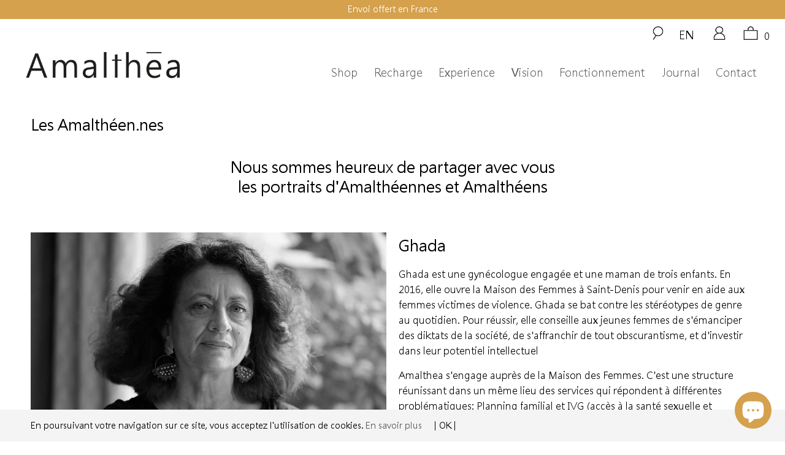

--- FILE ---
content_type: text/css
request_url: https://amalthea.bio/cdn/shop/t/21/assets/custom.css?v=23675716968987475191730247587
body_size: -321
content:
.tingle-modal-box__content{padding:100px}.grecaptcha-badge{visibility:hidden}@media screen and (min-width: 1080px){.mt-minus-120{margin-top:-50px}}.newsletter_section .newsletter input[type=submit],.amalthea_button input[type=submit]{color:#000;font-weight:400}.jdgm-review-widget{background:#f4f4f4!important}.jdgm-rev-widg__actions{display:none!important}.jdgm-rev-widg__header{margin-bottom:10px!important;background:#f4f4f4!important}.jdgm-rev-widg{width:80%!important;margin:auto!important}.jdgm--leex-script-loaded .jdgm-rev-widg__header,.jdgm--leex-script-loaded .jdgm-rev-widg__actions,.jdgm--leex-script-loaded .jdgm-rev,.jdgm--leex-script-loaded .jdgm-quest{box-shadow:none!important}.jdgm-rev__title{font-weight:400!important;font-size:17px!important}.jdgm-write-rev-link,.jdgm-cancel-rev,.jdgm-submit-rev{font-weight:400!important}.jdgm-paginate__page{font-family:sans-serif}.jdgm-form__title{font-weight:400!important}.jdgm-sort-dropdown-wrapper{margin-top:-10px!important}.jdgm-rev__icon:after{display:none!important}.jdgm-rev__icon,.jdgm-rev__buyer-badge-wrapper,.jdgm-row-extra{display:none!important}.jdgm-notification{font-weight:700!important}
/*# sourceMappingURL=/cdn/shop/t/21/assets/custom.css.map?v=23675716968987475191730247587 */
